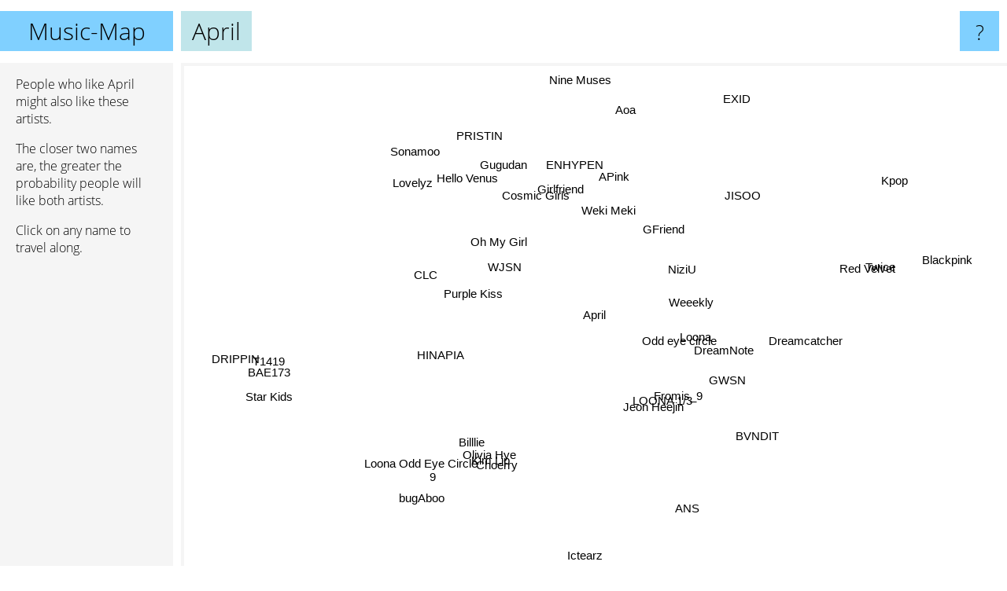

--- FILE ---
content_type: text/html; charset=UTF-8
request_url: https://www.music-map.com/april
body_size: 7248
content:
<!doctype html>
<html>
<head>
 <meta name="viewport" content="width=device-width, initial-scale=1">
 <meta property="og:image" content="https://www.music-map.com/elements/objects/og_logo.png">
 <link rel="stylesheet" href="/elements/objects/styles_7_1.css">
 <title>Music like April - Similar Bands and Artists</title>
 
</head>

<body>

<table class=universe>
 <tr class=heaven>
  <td class=headline>

<table style="width: 100%;"><tr><td>
   <a class=project href="/">Music-Map</a><span id=the_title class=the_title>April</span>
</td><td style="text-align: right">
   <a class=questionmark href="/info"><span style="font-size: 26px">?</span></a>
</td></tr></table>

  </td>
  <tr>
   <td class=content>
    
<link rel="stylesheet" href="/elements/objects/relator.css">

<div class=map_info>
 <div class=map_info_text><p>People who like April might also like these artists.</p><p>The closer two names are, the greater the probability people will like both artists.<p>Click on any name to travel along.</p></div>
 <div class=advert><script async class=nogConsent data-src="//pagead2.googlesyndication.com/pagead/js/adsbygoogle.js"></script><!-- Map Responsive --><ins class="adsbygoogle" style="display:block" data-ad-client="ca-pub-4786778854163211" data-ad-slot="6623484194" data-ad-format="auto"></ins><script>(adsbygoogle = window.adsbygoogle || []).push({});</script></div>
</div>

<div id=gnodMap>
 <a href="https://www.gnoosic.com/discussion/april.html" class=S id=s0>April</a>
<a href="weeekly" class=S id=s1>Weeekly</a>
<a href="odd+eye+circle" class=S id=s2>Odd eye circle</a>
<a href="niziu" class=S id=s3>NiziU</a>
<a href="fromis_9" class=S id=s4>Fromis_9</a>
<a href="gwsn" class=S id=s5>GWSN</a>
<a href="dreamnote" class=S id=s6>DreamNote</a>
<a href="loona" class=S id=s7>Loona</a>
<a href="purple+kiss" class=S id=s8>Purple Kiss</a>
<a href="jeon+heejin" class=S id=s9>Jeon Heejin</a>
<a href="weki+meki" class=S id=s10>Weki Meki</a>
<a href="wjsn" class=S id=s11>WJSN</a>
<a href="loona+1%2F3" class=S id=s12>LOONA 1/3</a>
<a href="billlie" class=S id=s13>Billlie</a>
<a href="olivia+hye" class=S id=s14>Olivia Hye</a>
<a href="oh+my+girl" class=S id=s15>Oh My Girl</a>
<a href="gfriend" class=S id=s16>GFriend</a>
<a href="cosmic+girls" class=S id=s17>Cosmic Girls</a>
<a href="kim+lip" class=S id=s18>Kim Lip</a>
<a href="choerry" class=S id=s19>Choerry</a>
<a href="apink" class=S id=s20>APink</a>
<a href="girlfriend" class=S id=s21>Girlfriend</a>
<a href="bvndit" class=S id=s22>BVNDIT</a>
<a href="hinapia" class=S id=s23>HINAPIA</a>
<a href="bugaboo" class=S id=s24>bugAboo</a>
<a href="dreamcatcher" class=S id=s25>Dreamcatcher</a>
<a href="gugudan" class=S id=s26>Gugudan</a>
<a href="kpop" class=S id=s27>Kpop</a>
<a href="enhypen" class=S id=s28>ENHYPEN</a>
<a href="lovelyz" class=S id=s29>Lovelyz</a>
<a href="9" class=S id=s30>9</a>
<a href="hello+venus" class=S id=s31>Hello Venus</a>
<a href="red+velvet" class=S id=s32>Red Velvet</a>
<a href="twice" class=S id=s33>Twice</a>
<a href="jisoo" class=S id=s34>JISOO</a>
<a href="aoa" class=S id=s35>Aoa</a>
<a href="loona+odd+eye+circle" class=S id=s36>Loona Odd Eye Circle</a>
<a href="ans" class=S id=s37>ANS</a>
<a href="clc" class=S id=s38>CLC</a>
<a href="ictearz" class=S id=s39>Ictearz</a>
<a href="blackpink" class=S id=s40>Blackpink</a>
<a href="bae173" class=S id=s41>BAE173</a>
<a href="nine+muses" class=S id=s42>Nine Muses</a>
<a href="drippin" class=S id=s43>DRIPPIN</a>
<a href="sonamoo" class=S id=s44>Sonamoo</a>
<a href="star+kids" class=S id=s45>Star Kids</a>
<a href="exid" class=S id=s46>EXID</a>
<a href="t1419" class=S id=s47>T1419</a>
<a href="pristin" class=S id=s48>PRISTIN</a>

</div>

<script>var NrWords=49;var Aid=new Array();Aid[0]=new Array(-1,4.56635,3.74994,3.58713,3.10148,2.80068,2.44925,2.36501,2.25462,2.15332,1.99132,1.86697,1.68131,1.67862,1.56593,1.55536,1.50491,1.45209,1.43346,1.4288,1.3753,1.36986,1.29635,1.24014,1.16845,1.03444,0.880639,0.869689,0.860694,0.805764,0.760732,0.759734,0.709384,0.664113,0.518322,0.491352,0.467901,0.451362,0.45126,0.354351,0.34762,0.267067,0.258556,0.255061,0.249413,0.23427,0.224289,0.216288,0.214755);Aid[1]=new Array(4.56635,-1,5.04217,3.5244,3.22188,2.81496,2.41603,3.09541,2.88061,2.15633,-1,0.735154,1.28569,0.442723,0.31135,-1,1.45705,-1,0.301854,0.257898,-1,-1,1.46789,0.234742,0.120275,1.48678,-1,-1,0.935518,-1,0.578871,-1,0.614357,0.765135,-1,-1,-1,0.32342,0.513388,0.236773,0.372137,0.209581,-1,0.100539,-1,0.210053,-1,-1,-1);Aid[2]=new Array(3.74994,5.04217,-1,3.23835,3.77358,3.72088,1.85194,5.4654,1.45296,4.43791,-1,0.966779,3.83285,0.780074,1.66772,-1,1.45649,-1,1.5366,1.71643,-1,-1,1.785,0.452655,0.322061,1.98829,-1,-1,0.575923,-1,0.0477935,-1,0.853435,0.72141,-1,-1,-1,0.403002,0.699246,0.0179921,0.230267,-1,-1,0.0284374,-1,-1,-1,-1,-1);Aid[3]=new Array(3.58713,3.5244,3.23835,-1,2.39406,2.67121,1.37786,1.39983,1.15305,1.3142,-1,-1,0.578602,0.387288,0.189215,0.822769,1.15805,-1,0.0485614,0.0724375,-1,-1,1.9876,0.133168,0.167842,0.67161,-1,-1,0.509622,-1,0.326506,-1,0.226938,0.41131,-1,-1,-1,0.5145,0.53966,0.113208,0.155155,-1,-1,-1,-1,-1,-1,-1,-1);Aid[4]=new Array(3.10148,3.22188,3.77358,2.39406,-1,5.80873,2.94887,4.62869,1.50768,4.76121,0.744201,1.83515,4.24043,1.92594,1.84172,-1,1.76135,0.172652,1.55642,1.54183,0.31473,-1,3.72745,1.12868,0.77563,2.1486,0.0586998,-1,0.519333,0.247338,-1,-1,0.852306,0.930642,-1,0.0614746,0.78098,2.4894,0.843256,-1,0.211807,-1,0.00980777,0.021925,0.0517224,-1,0.147661,-1,0.0371592);Aid[5]=new Array(2.80068,2.81496,3.72088,2.67121,5.80873,-1,2.63971,3.74088,1.22738,3.86998,0.476521,-1,3.1746,0.79034,0.794662,-1,-1,-1,0.502934,0.455719,-1,-1,4.53865,1.17975,0.332042,1.81047,-1,-1,0.441649,-1,0.068829,-1,0.551311,0.521366,-1,0.0573696,-1,2.64969,-1,0.0392889,-1,-1,0.0261746,-1,-1,-1,0.118279,-1,-1);Aid[6]=new Array(2.44925,2.41603,1.85194,1.37786,2.94887,2.63971,-1,3.33863,1.49426,2.08492,0.884733,0.939227,1.84179,0.787591,0.570769,0.697094,1.25285,0.594338,0.488968,0.500488,1.00217,0.517328,1.88934,1.00984,0.276134,2.21796,0.44662,-1,0.97095,-1,0.697734,0.383809,1.27721,1.65972,1.1307,0.463442,0.52436,1.17288,0.822934,0.201593,1.31742,0.689762,-1,0.549719,0.289967,0.597368,-1,0.595848,-1);Aid[7]=new Array(2.36501,3.09541,5.4654,1.39983,4.62869,3.74088,3.33863,-1,1.0549,5.83887,2.08454,2.20539,5.87325,1.27465,1.7333,1.2336,-1,2.16771,1.57176,1.67908,-1,1.4614,2.11704,0.984899,0.375599,-1,1.26636,0.344038,0.912488,0.431793,0.0415602,-1,3.7614,-1,-1,0.282024,1.56943,1.06638,-1,0.012854,0.908585,0.0366815,-1,0.0402941,0.759872,0.0897172,0.649362,0.0244325,1.03392);Aid[8]=new Array(2.25462,2.88061,1.45296,1.15305,1.50768,1.22738,1.49426,1.0549,-1,0.321578,0.0841397,-1,-1,1.23699,0.385474,-1,0.317031,-1,0.539643,0.392521,-1,-1,0.579843,-1,0.408163,1.31323,-1,-1,0.53566,-1,1.56786,-1,0.310839,0.395575,1.02963,-1,0.275292,-1,-1,0.238984,0.308782,1.12026,-1,0.8285,-1,1.71901,-1,1.00701,-1);Aid[9]=new Array(2.15332,2.15633,4.43791,1.3142,4.76121,3.86998,2.08492,5.83887,0.321578,-1,-1,1.71381,5.22585,2.12545,2.68197,0.759598,1.50826,-1,2.61793,2.64784,-1,-1,3.17313,1.10369,0.781711,1.75369,-1,-1,0.2182,-1,-1,-1,0.799383,0.669646,-1,-1,0.920728,2.17364,-1,-1,0.16428,-1,-1,-1,-1,-1,-1,-1,-1);Aid[10]=new Array(1.99132,-1,-1,-1,0.744201,0.476521,0.884733,2.08454,0.0841397,-1,-1,1.58016,1.25221,-1,-1,1.95016,2.04914,3.66184,-1,-1,3.18358,3.22148,0.138784,2.58904,-1,1.5139,3.63907,1.4777,-1,-1,-1,2.68921,0.897236,0.794291,-1,1.83622,-1,0.240861,2.61764,-1,0.354628,-1,0.886946,0.0289331,1.94979,0.0302343,1.56539,-1,1.92487);Aid[11]=new Array(1.86697,0.735154,0.966779,-1,1.83515,-1,0.939227,2.20539,-1,1.71381,1.58016,-1,1.60494,2.04294,1.87713,3.09724,2.208,4.50431,1.74868,1.77119,2.06437,2.16628,-1,1.15377,1.08921,0.652182,1.95322,0.170748,-1,4.92894,-1,2.63036,0.83426,0.484184,-1,1.58577,0.64459,0.198188,1.53445,-1,0.111971,-1,1.82227,-1,2.87444,-1,0.431281,-1,3.12827);Aid[12]=new Array(1.68131,1.28569,3.83285,0.578602,4.24043,3.1746,1.84179,5.87325,-1,5.22585,1.25221,1.60494,-1,1.24851,1.9252,1.16004,1.73842,0.57877,1.81401,1.87647,0.837968,0.474631,2.31322,1.79235,0.512558,2.06351,0.358548,-1,-1,-1,-1,0.420521,1.08761,0.776176,-1,-1,0.987306,1.91728,1.79381,-1,-1,-1,-1,-1,0.0738163,-1,-1,-1,0.113443);Aid[13]=new Array(1.67862,0.442723,0.780074,0.387288,1.92594,0.79034,0.787591,1.27465,1.23699,2.12545,-1,2.04294,1.24851,-1,6.30418,-1,0.152762,-1,6.36684,6.08181,-1,-1,0.203496,-1,4.03131,0.342843,-1,-1,0.155598,-1,-1,-1,0.414593,0.175669,-1,-1,3.91026,-1,-1,-1,-1,-1,-1,-1,-1,-1,-1,-1,-1);Aid[14]=new Array(1.56593,0.31135,1.66772,0.189215,1.84172,0.794662,0.570769,1.7333,0.385474,2.68197,-1,1.87713,1.9252,6.30418,-1,-1,0.0602591,-1,8.14699,8.54798,-1,-1,0.133511,-1,2.844,0.263039,-1,-1,-1,-1,-1,-1,0.380298,0.156676,-1,-1,2.90595,-1,-1,-1,0.01998,-1,-1,-1,-1,-1,-1,-1,-1);Aid[15]=new Array(1.55536,-1,-1,0.822769,-1,-1,0.697094,1.2336,-1,0.759598,1.95016,3.09724,1.16004,-1,-1,-1,4.4466,3.05245,-1,-1,-1,2.46661,0.74552,-1,-1,-1,1.6195,0.193035,-1,-1,-1,3.14907,0.488407,0.628616,-1,-1,-1,0.576208,1.50761,-1,0.122454,-1,-1,-1,1.85599,-1,-1,-1,1.92614);Aid[16]=new Array(1.50491,1.45705,1.45649,1.15805,1.76135,-1,1.25285,-1,0.317031,1.50826,2.04914,2.208,1.73842,0.152762,0.0602591,4.4466,-1,1.95365,-1,-1,3.0384,2.29045,1.2427,0.899337,-1,3.20153,1.23286,0.685518,-1,-1,-1,1.70511,1.38167,1.49945,-1,1.40494,0.311651,0.607851,2.3105,-1,0.531935,-1,-1,-1,1.17152,-1,1.221,-1,1.64883);Aid[17]=new Array(1.45209,-1,-1,-1,0.172652,-1,0.594338,2.16771,-1,-1,3.66184,4.50431,0.57877,-1,-1,3.05245,1.95365,-1,-1,-1,3.19633,4.79734,-1,1.80937,-1,-1,4.87423,0.756102,-1,2.92859,-1,2.71983,0.743129,0.451836,-1,1.73726,-1,-1,1.04531,-1,0.180885,-1,2.09409,-1,2.85095,-1,1.35587,-1,3.00722);Aid[18]=new Array(1.43346,0.301854,1.5366,0.0485614,1.55642,0.502934,0.488968,1.57176,0.539643,2.61793,-1,1.74868,1.81401,6.36684,8.14699,-1,-1,-1,-1,8.43672,-1,-1,-1,-1,3.15582,0.206428,-1,-1,-1,-1,-1,-1,0.345467,0.146119,-1,-1,2.95421,-1,-1,-1,0.0159956,-1,-1,-1,-1,-1,-1,-1,-1);Aid[19]=new Array(1.4288,0.257898,1.71643,0.0724375,1.54183,0.455719,0.500488,1.67908,0.392521,2.64784,-1,1.77119,1.87647,6.08181,8.54798,-1,-1,-1,8.43672,-1,-1,-1,-1,-1,3.03556,0.210357,-1,-1,0.0256107,-1,-1,-1,0.370847,0.161118,-1,-1,2.89429,-1,-1,-1,0.0146603,-1,-1,-1,-1,-1,-1,-1,-1);Aid[20]=new Array(1.3753,-1,-1,-1,0.31473,-1,1.00217,-1,-1,-1,3.18358,2.06437,0.837968,-1,-1,-1,3.0384,3.19633,-1,-1,-1,3.20259,-1,1.68021,-1,-1,3.09131,1.50912,-1,2.05097,-1,2.45672,0.923631,0.910929,-1,6.5523,-1,-1,-1,-1,-1,-1,4.12224,-1,1.53783,-1,4.72599,-1,1.61089);Aid[21]=new Array(1.36986,-1,-1,-1,-1,-1,0.517328,1.4614,-1,-1,3.22148,2.16628,0.474631,-1,-1,2.46661,2.29045,4.79734,-1,-1,3.20259,-1,-1,1.21912,-1,-1,3.60888,1.44939,-1,1.80821,-1,2.39222,0.729988,0.516065,-1,1.89547,-1,-1,-1,-1,0.210243,-1,1.67172,-1,2.31266,-1,-1,-1,2.00764);Aid[22]=new Array(1.29635,1.46789,1.785,1.9876,3.72745,4.53865,1.88934,2.11704,0.579843,3.17313,0.138784,-1,2.31322,0.203496,0.133511,0.74552,1.2427,-1,-1,-1,-1,-1,-1,1.41562,0.100113,1.79038,-1,-1,-1,-1,-1,-1,0.345361,0.3183,-1,-1,-1,4.16862,-1,-1,0.136994,-1,-1,-1,-1,-1,-1,-1,0.029479);Aid[23]=new Array(1.24014,0.234742,0.452655,0.133168,1.12868,1.17975,1.00984,0.984899,-1,1.10369,2.58904,1.15377,1.79235,-1,-1,-1,0.899337,1.80937,-1,-1,1.68021,1.21912,1.41562,-1,-1,1.07796,1.43337,-1,-1,0.740819,-1,1.38699,0.334278,0.273663,-1,1.06553,-1,1.06428,2.17465,-1,0.146789,-1,-1,-1,0.70713,-1,-1,-1,0.598367);Aid[24]=new Array(1.16845,0.120275,0.322061,0.167842,0.77563,0.332042,0.276134,0.375599,0.408163,0.781711,-1,1.08921,0.512558,4.03131,2.844,-1,-1,-1,3.15582,3.03556,-1,-1,0.100113,-1,-1,0.112627,-1,-1,0.0365746,-1,-1,-1,0.0848915,0.0456807,-1,-1,0.857975,-1,-1,-1,0.00537259,-1,-1,-1,-1,-1,-1,-1,-1);Aid[25]=new Array(1.03444,1.48678,1.98829,0.67161,2.1486,1.81047,2.21796,-1,1.31323,1.75369,1.5139,0.652182,2.06351,0.342843,0.263039,-1,3.20153,-1,0.206428,0.210357,-1,-1,1.79038,1.07796,0.112627,-1,-1,0.175249,0.763894,-1,-1,-1,2.54129,2.39012,-1,0.159949,0.538859,0.912868,2.71401,-1,1.21745,-1,-1,-1,0.318709,-1,0.523131,-1,0.517365);Aid[26]=new Array(0.880639,-1,-1,-1,0.0586998,-1,0.44662,1.26636,-1,-1,3.63907,1.95322,0.358548,-1,-1,1.6195,1.23286,4.87423,-1,-1,3.09131,3.60888,-1,1.43337,-1,-1,-1,-1,-1,1.82784,-1,3.5074,0.381632,0.296081,-1,1.79239,-1,-1,1.59491,-1,0.0899501,-1,1.85598,-1,3.42149,-1,1.10559,-1,3.18538);Aid[27]=new Array(0.869689,-1,-1,-1,-1,-1,-1,0.344038,-1,-1,1.4777,0.170748,-1,-1,-1,0.193035,0.685518,0.756102,-1,-1,1.50912,1.44939,-1,-1,-1,0.175249,-1,-1,0.141223,-1,-1,-1,3.17997,1.72748,1.41384,1.53147,-1,-1,0.107063,-1,1.95586,-1,0.425497,-1,0.077101,-1,2.59375,-1,0.258075);Aid[28]=new Array(0.860694,0.935518,0.575923,0.509622,0.519333,0.441649,0.97095,0.912488,0.53566,0.2182,-1,-1,-1,0.155598,-1,-1,-1,-1,-1,0.0256107,-1,-1,-1,-1,0.0365746,0.763894,-1,0.141223,-1,-1,0.144388,-1,2.27838,1.01427,-1,-1,0.102395,-1,-1,0.0504202,0.804605,0.538823,-1,0.77585,-1,0.720191,-1,0.634972,-1);Aid[29]=new Array(0.805764,-1,-1,-1,0.247338,-1,-1,0.431793,-1,-1,-1,4.92894,-1,-1,-1,-1,-1,2.92859,-1,-1,2.05097,1.80821,-1,0.740819,-1,-1,1.82784,-1,-1,-1,-1,-1,-1,-1,-1,1.12127,-1,-1,1.05405,-1,-1,-1,1.75401,-1,3.90372,-1,0.174683,-1,3.07196);Aid[30]=new Array(0.760732,0.578871,0.0477935,0.326506,-1,0.068829,0.697734,0.0415602,1.56786,-1,-1,-1,-1,-1,-1,-1,-1,-1,-1,-1,-1,-1,-1,-1,-1,-1,-1,-1,0.144388,-1,-1,-1,0.044364,0.103935,0.992919,-1,-1,-1,-1,3.36417,0.17939,1.81129,-1,0.978547,-1,1.39801,-1,1.42111,-1);Aid[31]=new Array(0.759734,-1,-1,-1,-1,-1,0.383809,-1,-1,-1,2.68921,2.63036,0.420521,-1,-1,3.14907,1.70511,2.71983,-1,-1,2.45672,2.39222,-1,1.38699,-1,-1,3.5074,-1,-1,-1,-1,-1,-1,0.273211,-1,2.25616,-1,-1,1.84574,-1,-1,-1,-1,-1,4.01756,-1,0.748975,-1,2.917);Aid[32]=new Array(0.709384,0.614357,0.853435,0.226938,0.852306,0.551311,1.27721,3.7614,0.310839,0.799383,0.897236,0.83426,1.08761,0.414593,0.380298,0.488407,1.38167,0.743129,0.345467,0.370847,0.923631,0.729988,0.345361,0.334278,0.0848915,2.54129,0.381632,3.17997,2.27838,-1,0.044364,-1,-1,6.31717,0.552043,0.642108,0.561069,0.19494,0.586745,0.0057849,3.89941,-1,0.280188,0.0792797,0.175585,-1,1.08732,0.0611091,0.552849);Aid[33]=new Array(0.664113,0.765135,0.72141,0.41131,0.930642,0.521366,1.65972,-1,0.395575,0.669646,0.794291,0.484184,0.776176,0.175669,0.156676,0.628616,1.49945,0.451836,0.146119,0.161118,0.910929,0.516065,0.3183,0.273663,0.0456807,2.39012,0.296081,1.72748,1.01427,-1,0.103935,0.273211,6.31717,-1,1.44956,0.740615,0.209383,0.188697,0.972739,0.0196487,7.14283,0.070039,0.209092,0.0558599,0.243345,0.103466,0.816665,0.066787,0.432535);Aid[34]=new Array(0.518322,-1,-1,-1,-1,-1,1.1307,-1,1.02963,-1,-1,-1,-1,-1,-1,-1,-1,-1,-1,-1,-1,-1,-1,-1,-1,-1,-1,1.41384,-1,-1,0.992919,-1,0.552043,1.44956,-1,-1,-1,-1,-1,0.245218,2.58603,0.223547,-1,0.116788,-1,-1,-1,0.260378,-1);Aid[35]=new Array(0.491352,-1,-1,-1,0.0614746,0.0573696,0.463442,0.282024,-1,-1,1.83622,1.58577,-1,-1,-1,-1,1.40494,1.73726,-1,-1,6.5523,1.89547,-1,1.06553,-1,0.159949,1.79239,1.53147,-1,1.12127,-1,2.25616,0.642108,0.740615,-1,-1,-1,-1,1.207,-1,0.433556,-1,5.55556,-1,1.20773,-1,6.50978,-1,1.83916);Aid[36]=new Array(0.467901,-1,-1,-1,0.78098,-1,0.52436,1.56943,0.275292,0.920728,-1,0.64459,0.987306,3.91026,2.90595,-1,0.311651,-1,2.95421,2.89429,-1,-1,-1,-1,0.857975,0.538859,-1,-1,0.102395,-1,-1,-1,0.561069,0.209383,-1,-1,-1,-1,-1,-1,0.0251575,-1,-1,-1,-1,-1,-1,-1,-1);Aid[37]=new Array(0.451362,0.32342,0.403002,0.5145,2.4894,2.64969,1.17288,1.06638,-1,2.17364,0.240861,0.198188,1.91728,-1,-1,0.576208,0.607851,-1,-1,-1,-1,-1,4.16862,1.06428,-1,0.912868,-1,-1,-1,-1,-1,-1,0.19494,0.188697,-1,-1,-1,-1,0.702475,-1,0.0625709,-1,-1,-1,-1,-1,-1,-1,0.0384874);Aid[38]=new Array(0.45126,0.513388,0.699246,0.53966,0.843256,-1,0.822934,-1,-1,-1,2.61764,1.53445,1.79381,-1,-1,1.50761,2.3105,1.04531,-1,-1,-1,-1,-1,2.17465,-1,2.71401,1.59491,0.107063,-1,1.05405,-1,1.84574,0.586745,0.972739,-1,1.207,-1,0.702475,-1,-1,0.569841,-1,0.599008,-1,1.58082,-1,1.83114,-1,1.97487);Aid[39]=new Array(0.354351,0.236773,0.0179921,0.113208,-1,0.0392889,0.201593,0.012854,0.238984,-1,-1,-1,-1,-1,-1,-1,-1,-1,-1,-1,-1,-1,-1,-1,-1,-1,-1,-1,0.0504202,-1,3.36417,-1,0.0057849,0.0196487,0.245218,-1,-1,-1,-1,-1,0.0390327,0.242277,-1,0.103252,-1,0.121988,-1,0.478469,-1);Aid[40]=new Array(0.34762,0.372137,0.230267,0.155155,0.211807,-1,1.31742,0.908585,0.308782,0.16428,0.354628,0.111971,-1,-1,0.01998,0.122454,0.531935,0.180885,0.0159956,0.0146603,-1,0.210243,0.136994,0.146789,0.00537259,1.21745,0.0899501,1.95586,0.804605,-1,0.17939,-1,3.89941,7.14283,2.58603,0.433556,0.0251575,0.0625709,0.569841,0.0390327,-1,0.0680935,-1,0.0426469,0.0750168,0.084129,0.592411,0.0707454,0.153542);Aid[41]=new Array(0.267067,0.209581,-1,-1,-1,-1,0.689762,0.0366815,1.12026,-1,-1,-1,-1,-1,-1,-1,-1,-1,-1,-1,-1,-1,-1,-1,-1,-1,-1,-1,0.538823,-1,1.81129,-1,-1,0.070039,0.223547,-1,-1,-1,-1,0.242277,0.0680935,-1,-1,5.3291,-1,4.10023,-1,5.16644,-1);Aid[42]=new Array(0.258556,-1,-1,-1,0.00980777,0.0261746,-1,-1,-1,-1,0.886946,1.82227,-1,-1,-1,-1,-1,2.09409,-1,-1,4.12224,1.67172,-1,-1,-1,-1,1.85598,0.425497,-1,1.75401,-1,-1,0.280188,0.209092,-1,5.55556,-1,-1,0.599008,-1,-1,-1,-1,-1,1.4065,-1,4.34468,-1,2.16331);Aid[43]=new Array(0.255061,0.100539,0.0284374,-1,0.021925,-1,0.549719,0.0402941,0.8285,-1,0.0289331,-1,-1,-1,-1,-1,-1,-1,-1,-1,-1,-1,-1,-1,-1,-1,-1,-1,0.77585,-1,0.978547,-1,0.0792797,0.0558599,0.116788,-1,-1,-1,-1,0.103252,0.0426469,5.3291,-1,-1,-1,3.12102,-1,3.91044,-1);Aid[44]=new Array(0.249413,-1,-1,-1,0.0517224,-1,0.289967,0.759872,-1,-1,1.94979,2.87444,0.0738163,-1,-1,1.85599,1.17152,2.85095,-1,-1,1.53783,2.31266,-1,0.70713,-1,0.318709,3.42149,0.077101,-1,3.90372,-1,4.01756,0.175585,0.243345,-1,1.20773,-1,-1,1.58082,-1,0.0750168,-1,1.4065,-1,-1,-1,0.429287,-1,3.02789);Aid[45]=new Array(0.23427,0.210053,-1,-1,-1,-1,0.597368,0.0897172,1.71901,-1,0.0302343,-1,-1,-1,-1,-1,-1,-1,-1,-1,-1,-1,-1,-1,-1,-1,-1,-1,0.720191,-1,1.39801,-1,-1,0.103466,-1,-1,-1,-1,-1,0.121988,0.084129,4.10023,-1,3.12102,-1,-1,-1,4.10792,-1);Aid[46]=new Array(0.224289,-1,-1,-1,0.147661,0.118279,-1,0.649362,-1,-1,1.56539,0.431281,-1,-1,-1,-1,1.221,1.35587,-1,-1,4.72599,-1,-1,-1,-1,0.523131,1.10559,2.59375,-1,0.174683,-1,0.748975,1.08732,0.816665,-1,6.50978,-1,-1,1.83114,-1,0.592411,-1,4.34468,-1,0.429287,-1,-1,-1,-1);Aid[47]=new Array(0.216288,-1,-1,-1,-1,-1,0.595848,0.0244325,1.00701,-1,-1,-1,-1,-1,-1,-1,-1,-1,-1,-1,-1,-1,-1,-1,-1,-1,-1,-1,0.634972,-1,1.42111,-1,0.0611091,0.066787,0.260378,-1,-1,-1,-1,0.478469,0.0707454,5.16644,-1,3.91044,-1,4.10792,-1,-1,-1);Aid[48]=new Array(0.214755,-1,-1,-1,0.0371592,-1,-1,1.03392,-1,-1,1.92487,3.12827,0.113443,-1,-1,1.92614,1.64883,3.00722,-1,-1,1.61089,2.00764,0.029479,0.598367,-1,0.517365,3.18538,0.258075,-1,3.07196,-1,2.917,0.552849,0.432535,-1,1.83916,-1,0.0384874,1.97487,-1,0.153542,-1,2.16331,-1,3.02789,-1,-1,-1,-1);
window.Pop=new Array(9129,10510,10653,4836,14828,9720,29284,46214,6224,12410,10414,10422,14457,3938,3613,7051,19620,8332,3395,3442,12486,6590,6871,5664,1120,45041,5611,18836,59029,3769,1894,4548,137825,182737,23982,11196,5393,3695,14775,461,296684,2838,5562,3411,4499,2816,12254,2880,6698);
NrWords=49;var Len0=5;</script>
<script src="/elements/objects/related.js"></script>
<script src="/elements/objects/relator.js"></script>

<template id=search_template>
 <form id=search_form class="search" action='map-search.php' method=get>
  <input class="typeahead"
         type="text"
         name="f"
         id="f"
         maxlength="95"
         autocomplete="off">
  <button class=search_button><div class=mglass></div></button>
 </form>
</template>

<script src="/elements/objects/jquery-minified.js"></script>
<script src="/elements/objects/0g-typeahead.js"></script>
<script src="/elements/objects/typeahead.js"></script>

   </td>
  </tr>
</table>

<script type=module>
    import * as mgAnalytics from '/elements/objects/mganalytics.js';
    mgAnalytics.ini(4);
</script>

<script src="https://www.gnod.com/guest/consent_js"></script>

</body>
</html>


--- FILE ---
content_type: text/html; charset=utf-8
request_url: https://www.google.com/recaptcha/api2/aframe
body_size: 265
content:
<!DOCTYPE HTML><html><head><meta http-equiv="content-type" content="text/html; charset=UTF-8"></head><body><script nonce="kGLc9Q-xDh2fsNQ1lhNdlQ">/** Anti-fraud and anti-abuse applications only. See google.com/recaptcha */ try{var clients={'sodar':'https://pagead2.googlesyndication.com/pagead/sodar?'};window.addEventListener("message",function(a){try{if(a.source===window.parent){var b=JSON.parse(a.data);var c=clients[b['id']];if(c){var d=document.createElement('img');d.src=c+b['params']+'&rc='+(localStorage.getItem("rc::a")?sessionStorage.getItem("rc::b"):"");window.document.body.appendChild(d);sessionStorage.setItem("rc::e",parseInt(sessionStorage.getItem("rc::e")||0)+1);localStorage.setItem("rc::h",'1769229517601');}}}catch(b){}});window.parent.postMessage("_grecaptcha_ready", "*");}catch(b){}</script></body></html>